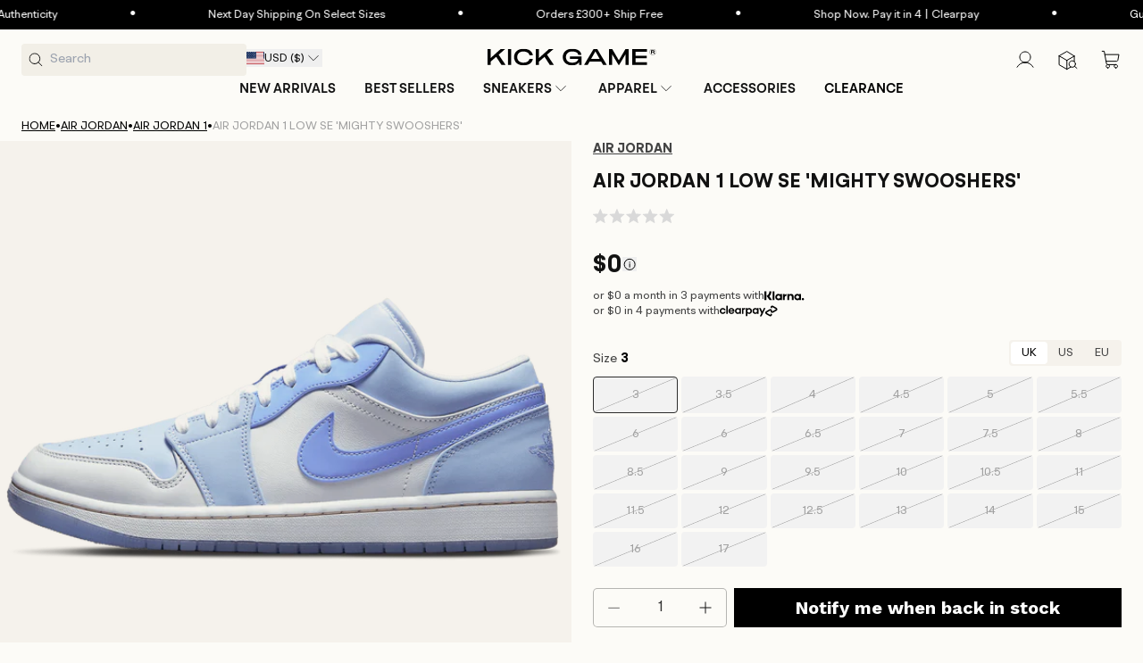

--- FILE ---
content_type: text/css
request_url: https://www.kickgame.com/cdn/shop/t/358/compiled_assets/styles.css?v=460600
body_size: 320
content:
searchspring-carousel-handler .splide__arrow[disabled]{display:none!important}@media (max-width: 767px){searchspring-carousel-handler .splide__arrow{display:none!important}}.pagination__item .icon-caret{height:1.6rem!important;width:1.6rem!important}.pagination__item--prev .icon{transform:unset!important}.pagination__item--next .icon{transform:rotate(180deg)!important}body{--bundly-variant-pills-radius: 4px !important;--bundly-color-background: #fcfbf7 !important;--bundly-color-foreground: #fcfbf7 !important;--bundly-color-badge-border: 90, 90, 90 !important;--bundly-badge-corner-radius: 4px !important;--bundly-buttons-radius: 4px !important;--bundly-font-heading-family: BRHendrix_Semibold !important;--bundly-spacing-unit: 12px !important;--bundly-font-heading-weight: 600 !important}@media screen and (max-width: 749px){body{--bundly-spacing-unit: 8px !important}}#bundly__variant_picker{margin-top:0!important}.bundly__component_title,.bundly__variant_sold_out{text-transform:uppercase;font-weight:600;font-family:BRHendrix_Semibold;color:#000}.bundly__component_title{font-size:15px!important;line-height:20px!important}@media screen and (max-width: 749px){.bundly__component_title{font-size:14px!important;line-height:18px!important}}.bundly__product_option_name{font-size:15px!important;font-weight:400;line-height:20px!important;margin-bottom:12px!important}@media screen and (max-width: 749px){.bundly__product_option_name{font-size:14px!important;line-height:18px!important;margin-bottom:8px!important}}.bundly__product_option_value{min-width:104px;min-height:41px}@media screen and (max-width: 749px){.bundly__product_option_value{min-width:65.4px;min-height:40px}}.bundly__product_option_value label{padding:12px 4px!important}.bundly__variant_radio+label{color:#444!important;font-size:13px!important;line-height:17px!important;outline:1px solid #e7e7e7!important;min-height:41px}@media screen and (max-width: 749px){.bundly__variant_radio+label{font-size:12px!important;line-height:16px!important;min-height:40px}}.bundly__variant_radio_disabled+label{outline:none!important;background-color:#f2f2f2!important;color:#a1a1a1!important;text-decoration:none!important}.bundly__variant_radio:checked+label{outline-color:#000!important}.bundly__variant_radio_disabled:checked+label{outline:1px solid #000!important}.bundly__product_option{gap:4px!important}.bundly__variant_radio_disabled+label{position:relative;overflow:hidden}.bundly__variant_radio_disabled+label:after{content:"";position:absolute;top:0;right:0;bottom:0;left:0;background:linear-gradient(to bottom right,transparent calc(50% - .5px),#b5b5b5 calc(50% - .5px),#b5b5b5 calc(50% + .5px),transparent calc(50% + .5px));pointer-events:none}.bundly__variant_sold_out{margin-top:4px}.bundly__variant_sold_out{border:none!important;background-color:#5a5a5a!important;padding:4px 8px!important;font-size:12px!important;line-height:16px!important;text-transform:uppercase;color:#fff!important;letter-spacing:normal!important}.bundly__component{padding:16px 0 24px!important}@media screen and (max-width: 749px){.bundly__component{padding:12px 0 16px!important}}.bundly__component:last-child{padding-bottom:0!important}.bundly__variant_picker .bundly__component{border-bottom:unset!important;border-top:1px solid #e7e7e7!important}.bundly__add_to_cart_button{padding:12px 20px!important;min-height:unset!important;text-transform:uppercase;font-family:BRHendrix-Bold;font-weight:700;font-size:15px!important;line-height:20px!important;letter-spacing:normal!important}.bundly__add_to_cart_button:hover{background-color:#3c3c3c!important}.bundly__add_to_cart_button:disabled{opacity:unset!important;background-color:#5a5a5a!important;cursor:not-allowed!important}.bundly__add_to_cart_button:after{box-shadow:none!important}.bundly__block:not(:has(.bundly__buy_buttons)){margin-bottom:24px!important}
/*# sourceMappingURL=/cdn/shop/t/358/compiled_assets/styles.css.map?v=460600 */


--- FILE ---
content_type: text/plain; charset=utf-8
request_url: https://d-ipv6.mmapiws.com/ant_squire
body_size: 151
content:
kickgame.com;019bfbd5-bda2-7507-8a79-39e52aa04811:e293c935528cfe3710debcb942e832d30ef6f62e

--- FILE ---
content_type: application/javascript
request_url: https://cdn.flockr.co/flockr-client-3.min.js
body_size: 316
content:
!function(){try{let o=window.location.hostname,e={"www.cambridgesatchel.com":{footerElement:"#shopify-section-footer ul"},"www.houseofwatches.co.uk":{footerElement:".footer-links ul"},"www.hobbies.co.uk":{footerElement:".footer-links ul"},"www.thbaker.co.uk":{footerElement:".footer-links ul"},"www.reflex-active.com":{footerElement:".section-footer__menu-block ul",addBy:!0},"www.babycenter.si":{footerElement:"#footer-navigation-shop ul",addBy:!0},"www.babycenter.hr":{footerElement:"#footer-navigation-shop ul",addBy:!0}};if(Object.keys(e).some(e=>o.includes(e))&&"/"===window.location.pathname)if("function"==typeof e[o].handler)e[o].handler();else{const n=document.querySelector(e[o].footerElement);if(n){const c=n.querySelector("li:last-child");if(c){const l=c.cloneNode(!0);var t=l.querySelector("a");t&&Object.assign(t,{href:"https://www.flockr.co",target:"_blank",textContent:"Social Proof"}),e[o].addBy&&l.appendChild(document.createTextNode(" By flockr.co")),n.appendChild(l)}}}}catch(e){console.log(e)}}(),function(){var e=document.getElementsByTagName("head")[0],o=document.createElement("script");-1<location.href.indexOf("flockrLocal")?o.src="https://127.0.0.1:8080/tag/flockr-client.js":o.src="https://cdn.flockr.co/flockr-client.min.js",o.type="text/javascript",e.appendChild(o)}();

--- FILE ---
content_type: text/javascript
request_url: https://www.kickgame.com/cdn/shop/t/358/assets/searchspring-predictive-search.js?v=38323514786261653681764681932
body_size: 1166
content:
class SearchspringPredictiveSearch extends WiroHTMLRenderer{constructor(){super([SearchspringAPIModule,RequestUtilityModule]),this.lastSearchData=null}get searchInput(){return this.querySelector("input")}get autocompleteContainer(){return this.querySelector("[data-autocomplete-container]")}get productsContainer(){return this.querySelector("[data-products-container]")}get showWithProducts(){return this.querySelectorAll("[data-show-with-products]")}get showWithAutocomplete(){return this.querySelectorAll("[data-show-with-autocomplete]")}get showWithQuery(){return this.querySelectorAll("[data-show-with-query]")}get hideWithQuery(){return this.querySelectorAll("[data-hide-with-query]")}get viewSearchContainer(){return this.querySelector("[data-view-search-container]")}get topSearchesContainer(){return this.querySelector("[data-top-searches-container]")}get closeButtons(){return this.querySelectorAll("[data-close]")}get isOpen(){return this.getAttribute("open")}set isOpen(value){const announcementBar=document.querySelector(".section-announcement-bar"),headerMenu=document.querySelector(".header__inline-menu");value?(announcementBar&&(this.style.top=`${announcementBar.clientHeight}px`),headerMenu&&(headerMenu.style.display="none"),this.setAttribute("open",value)):(announcementBar&&this.style.removeProperty("top"),headerMenu&&headerMenu.style.removeProperty("display"),this.removeAttribute("open"),this.showWithQuery.forEach(el=>el.style.removeProperty("display")),this.hideWithQuery.forEach(el=>el.style.display="none"),this.searchInput.value="",this.lastSearchData=null,this.clearSearchResults())}connectedCallback(){super.connectedCallback(),this.searchInputHandler=this.modules.requestUtility.debounce(this.handleSearchInput.bind(this)),this.searchEnterHandler=this.handleSearchEnter.bind(this),this.searchInput.addEventListener("input",this.searchInputHandler),this.searchInput.addEventListener("keydown",this.searchEnterHandler),this.searchFocusHandler=this.handleInputFocus.bind(this),this.searchInput.addEventListener("focus",this.searchFocusHandler),this.closeHandler=this.close.bind(this),this.closeButtons.forEach(button=>button.addEventListener("click",this.closeHandler)),this.autocompleteClickHandler=this.handleAutocompleteClick.bind(this),this.addEventListener("click",this.autocompleteClickHandler),this.fetchTopSearches()}disconnectedCallback(){super.disconnectedCallback(),this.searchInput.removeEventListener("input",this.searchInputHandler),this.searchInput.removeEventListener("focus",this.searchFocusHandler),this.searchInput.removeEventListener("keydown",this.searchEnterHandler),this.closeButtons.forEach(button=>button.removeEventListener("click",this.closeHandler)),this.removeEventListener("click",this.autocompleteClickHandler)}open(){this.isOpen=!0}close(){this.isOpen=!1}async handleSearchEnter(e){if(e.key!=="Enter")return;e.preventDefault();const query=this.searchInput.value.trim();if(query){if(this.lastSearchData?.merchandising?.redirect){window.location.href=this.lastSearchData.merchandising.redirect;return}try{const searchData=await this.modules.searchspring.sendSearchRequest([{key:"q",value:query}]);if(searchData?.merchandising?.redirect){window.location.href=searchData.merchandising.redirect;return}}catch(error){console.error("Error checking redirect:",error)}this.visitSearchPage(query)}}async handleAutocompleteClick(e){const target=e.target.closest('a[href*="/search?q="]');if(!target)return;e.preventDefault();const query=new URL(target.href).searchParams.get("q");if(!query){window.location.href=target.href;return}try{const searchData=await this.modules.searchspring.sendSearchRequest([{key:"q",value:query}]);if(searchData?.merchandising?.redirect){window.location.href=searchData.merchandising.redirect;return}}catch(error){console.error("Error checking redirect:",error)}window.location.href=target.href}clearSearchResults(){this.autocompleteContainer.innerHTML="",this.productsContainer.innerHTML="",this.showWithAutocomplete.forEach(el=>el.style.display="none"),this.showWithProducts.forEach(el=>el.style.display="none"),this.showWithQuery.forEach(el=>el.style.display="none"),this.hideWithQuery.forEach(el=>el.style.removeProperty("display")),this.viewSearchContainer.innerHTML=""}setSearch(string){this.searchInput.value=string,this.handleSearchInput(string)}visitSearchPage(string){window.location.href=`/search?q=${encodeURIComponent(string)}`}handleInputFocus(){this.isOpen||this.open()}async fetchTopSearches(){try{const siteId=this.modules.searchspring.siteId,data=await(await fetch(`https://${siteId}.a.searchspring.io/api/suggest/trending?siteId=${siteId}&limit=6`)).json();this.renderTopSearches(data.trending?.queries||[])}catch(error){console.error("Failed to fetch top searches:",error)}}renderTopSearches(queries){!this.topSearchesContainer||!queries.length||(this.topSearchesContainer.innerHTML="",queries.forEach(query=>{const searchItem=this.prepareStringForRender(`
      <p class="tw-py-2 sm:tw-py-1 tw-capitalize">
        <a href="/search?q=${encodeURIComponent(query.searchQuery)}">${query.searchQuery}</a>
      </p>
    `);this.topSearchesContainer.appendChild(searchItem)}))}async handleSearchInput(e){const query=typeof e=="string"?e:e.target.value;if(!query.length){this.clearSearchResults(),this.lastSearchData=null;return}const autocompleteRequest=this.modules.searchspring.sendAutocompleteRequest(query),searchRequest=this.modules.searchspring.sendSearchRequest([{key:"q",value:query}]),[autocompleteData,searchData]=await Promise.all([autocompleteRequest,searchRequest]);this.lastSearchData=searchData;const autocompleteSuggestions=autocompleteData.alternatives.map(alternative=>alternative.text),matchingProducts=searchData.results.slice(0,5);this.clearSearchResults(),this.showWithQuery.forEach(el=>el.style.display=el.dataset.showWithQuery.length?el.dataset.showWithQuery:"block"),this.hideWithQuery.forEach(el=>el.style.display="none");for(const suggestion of autocompleteSuggestions){const autocompleteHighlightedCharactersStart=suggestion.toLowerCase().indexOf(query.toLowerCase()),suggestionSegments=[suggestion.slice(0,autocompleteHighlightedCharactersStart),suggestion.slice(autocompleteHighlightedCharactersStart,autocompleteHighlightedCharactersStart+query.length),suggestion.slice(autocompleteHighlightedCharactersStart+query.length)],suggestionDom=this.prepareStringForRender(`
        <p class="tw-py-2">
          <a href="/search?q=${encodeURIComponent(suggestion)}">${suggestionSegments[0]}<strong>${suggestionSegments[1]}</strong>${suggestionSegments[2]}</a>
        </p>
      `);this.autocompleteContainer.appendChild(suggestionDom)}autocompleteSuggestions.length&&this.showWithAutocomplete.forEach(el=>el.style.display="block"),this.productCardComponent="searchspring-predictive-search-card";for(const product of matchingProducts){const card=document.createElement(this.productCardComponent);card.setProduct(product),this.productsContainer.appendChild(card)}matchingProducts.length&&this.showWithProducts.forEach(el=>el.style.display="block");const icon=this.dataset.viewAllResultsIcon,viewSearchLink=this.prepareStringForRender(`<a class="tw-flex tw-justify-between" href="/search?q=${encodeURIComponent(query)}">
        <span>Search for "${query}"</span>
        <img src="${icon}" alt="Search">
      </a>`);this.viewSearchContainer.appendChild(viewSearchLink)}}customElements.get("searchspring-predictive-search")||customElements.define("searchspring-predictive-search",SearchspringPredictiveSearch);class SearchspringPredictiveSearchCard extends WiroProductCard{constructor(){super()}setProduct(product){this.product=product}parseAPIProductData(){return{name:this.product.name,url:this.product.url,imageUrl:this.product.imageUrl,price:this.product.price}}connectedCallback(){if(!this.product)return;const{name,url,imageUrl,price}=this.parseAPIProductData(),card=this.prepareStringForRender(`
      <a href="${url}">
        <div class="tw-flex tw-flex-row tw-mb-2 tw-items-center tw-h-20">
          <img src="${imageUrl}" alt="${name}" class="tw-bg-brand-secondary tw-h-full tw-rounded-[4px]">
          <div class="tw-flex tw-flex-col tw-p-4 tw-pl-3">
            <p class="tw-font-semibold tw-pb-1">${name}</p>
            <p>${this.formatPrice(price)}</p>
          </div>
        </div>
      </a>
    `);this.render(card)}}customElements.get("searchspring-predictive-search-card")||customElements.define("searchspring-predictive-search-card",SearchspringPredictiveSearchCard);
//# sourceMappingURL=/cdn/shop/t/358/assets/searchspring-predictive-search.js.map?v=38323514786261653681764681932


--- FILE ---
content_type: text/javascript; charset=utf-8
request_url: https://www.kickgame.com/products/air-jordan-1-low-se-mighty-swooshers-dm5442-040.js
body_size: 1665
content:
{"id":7055411839165,"title":"Air Jordan 1 Low SE 'Mighty Swooshers'","handle":"air-jordan-1-low-se-mighty-swooshers-dm5442-040","description":"\u003cp\u003eInspired by anime, the Air Jordan 1 Low SE ‘Mighty Swooshers’ updates the classic silhouette with a subtle palette and unique graphic elements. Varying pastel shades of blue are applied to a leather upper with white quarter panels and a matching white forefoot overlay. A glossy finish distinguishes the eyestay and signature Swoosh, while an embroidered Jumpman and Wings logo decorate the tongue and back heel, respectively. Underfoot, an icy translucent rubber outsole reveals expressive anime-style artwork.\u003c\/p\u003e","published_at":"2021-11-02T15:42:56+00:00","created_at":"2021-11-02T15:42:56+00:00","vendor":"Air Jordan","type":"Air Jordan Shoes","tags":["Air Jordan 1 Low","Low","Mighty Swooshers"],"price":0,"price_min":0,"price_max":0,"available":false,"price_varies":false,"compare_at_price":null,"compare_at_price_min":0,"compare_at_price_max":0,"compare_at_price_varies":false,"variants":[{"id":40979815891133,"title":"UK 3 | EU 35.5 | US 3.5","option1":"UK 3 | EU 35.5 | US 3.5","option2":null,"option3":null,"sku":"DM5442-040.3UK","requires_shipping":true,"taxable":true,"featured_image":null,"available":false,"name":"Air Jordan 1 Low SE 'Mighty Swooshers' - UK 3 | EU 35.5 | US 3.5","public_title":"UK 3 | EU 35.5 | US 3.5","options":["UK 3 | EU 35.5 | US 3.5"],"price":0,"weight":2000,"compare_at_price":null,"inventory_management":"shopify","barcode":null,"quantity_rule":{"min":1,"max":null,"increment":1},"quantity_price_breaks":[],"requires_selling_plan":false,"selling_plan_allocations":[]},{"id":40979815923901,"title":"UK 3.5 | EU 36 | US 4","option1":"UK 3.5 | EU 36 | US 4","option2":null,"option3":null,"sku":"DM5442-040.3.5UK","requires_shipping":true,"taxable":true,"featured_image":null,"available":false,"name":"Air Jordan 1 Low SE 'Mighty Swooshers' - UK 3.5 | EU 36 | US 4","public_title":"UK 3.5 | EU 36 | US 4","options":["UK 3.5 | EU 36 | US 4"],"price":0,"weight":2000,"compare_at_price":null,"inventory_management":"shopify","barcode":null,"quantity_rule":{"min":1,"max":null,"increment":1},"quantity_price_breaks":[],"requires_selling_plan":false,"selling_plan_allocations":[]},{"id":40979815956669,"title":"UK 4 | EU 36.5 | US 4.5","option1":"UK 4 | EU 36.5 | US 4.5","option2":null,"option3":null,"sku":"DM5442-040.4UK","requires_shipping":true,"taxable":true,"featured_image":null,"available":false,"name":"Air Jordan 1 Low SE 'Mighty Swooshers' - UK 4 | EU 36.5 | US 4.5","public_title":"UK 4 | EU 36.5 | US 4.5","options":["UK 4 | EU 36.5 | US 4.5"],"price":0,"weight":2000,"compare_at_price":null,"inventory_management":"shopify","barcode":null,"quantity_rule":{"min":1,"max":null,"increment":1},"quantity_price_breaks":[],"requires_selling_plan":false,"selling_plan_allocations":[]},{"id":40979815989437,"title":"UK 4.5 | EU 37.5 | US 5","option1":"UK 4.5 | EU 37.5 | US 5","option2":null,"option3":null,"sku":"DM5442-040.4.5UK","requires_shipping":true,"taxable":true,"featured_image":null,"available":false,"name":"Air Jordan 1 Low SE 'Mighty Swooshers' - UK 4.5 | EU 37.5 | US 5","public_title":"UK 4.5 | EU 37.5 | US 5","options":["UK 4.5 | EU 37.5 | US 5"],"price":0,"weight":2000,"compare_at_price":null,"inventory_management":"shopify","barcode":null,"quantity_rule":{"min":1,"max":null,"increment":1},"quantity_price_breaks":[],"requires_selling_plan":false,"selling_plan_allocations":[]},{"id":40979816022205,"title":"UK 5 | EU 38 | US 5.5","option1":"UK 5 | EU 38 | US 5.5","option2":null,"option3":null,"sku":"DM5442-040.5UK","requires_shipping":true,"taxable":true,"featured_image":null,"available":false,"name":"Air Jordan 1 Low SE 'Mighty Swooshers' - UK 5 | EU 38 | US 5.5","public_title":"UK 5 | EU 38 | US 5.5","options":["UK 5 | EU 38 | US 5.5"],"price":0,"weight":2000,"compare_at_price":null,"inventory_management":"shopify","barcode":null,"quantity_rule":{"min":1,"max":null,"increment":1},"quantity_price_breaks":[],"requires_selling_plan":false,"selling_plan_allocations":[]},{"id":40979816054973,"title":"UK 5.5 | EU 38.5 | US 6","option1":"UK 5.5 | EU 38.5 | US 6","option2":null,"option3":null,"sku":"DM5442-040.5.5UK","requires_shipping":true,"taxable":true,"featured_image":null,"available":false,"name":"Air Jordan 1 Low SE 'Mighty Swooshers' - UK 5.5 | EU 38.5 | US 6","public_title":"UK 5.5 | EU 38.5 | US 6","options":["UK 5.5 | EU 38.5 | US 6"],"price":0,"weight":2000,"compare_at_price":null,"inventory_management":"shopify","barcode":null,"quantity_rule":{"min":1,"max":null,"increment":1},"quantity_price_breaks":[],"requires_selling_plan":false,"selling_plan_allocations":[]},{"id":40979816087741,"title":"UK 6 | EU 39 | US 6.5","option1":"UK 6 | EU 39 | US 6.5","option2":null,"option3":null,"sku":"DM5442-040.6UK","requires_shipping":true,"taxable":true,"featured_image":null,"available":false,"name":"Air Jordan 1 Low SE 'Mighty Swooshers' - UK 6 | EU 39 | US 6.5","public_title":"UK 6 | EU 39 | US 6.5","options":["UK 6 | EU 39 | US 6.5"],"price":0,"weight":2000,"compare_at_price":null,"inventory_management":"shopify","barcode":null,"quantity_rule":{"min":1,"max":null,"increment":1},"quantity_price_breaks":[],"requires_selling_plan":false,"selling_plan_allocations":[]},{"id":40979816120509,"title":"UK 6 | EU 40 | US 7","option1":"UK 6 | EU 40 | US 7","option2":null,"option3":null,"sku":"DM5442-040.6UK","requires_shipping":true,"taxable":true,"featured_image":null,"available":false,"name":"Air Jordan 1 Low SE 'Mighty Swooshers' - UK 6 | EU 40 | US 7","public_title":"UK 6 | EU 40 | US 7","options":["UK 6 | EU 40 | US 7"],"price":0,"weight":2000,"compare_at_price":null,"inventory_management":"shopify","barcode":null,"quantity_rule":{"min":1,"max":null,"increment":1},"quantity_price_breaks":[],"requires_selling_plan":false,"selling_plan_allocations":[]},{"id":40979816153277,"title":"UK 6.5 | EU 40.5 | US 7.5","option1":"UK 6.5 | EU 40.5 | US 7.5","option2":null,"option3":null,"sku":"DM5442-040.6.5UK","requires_shipping":true,"taxable":true,"featured_image":null,"available":false,"name":"Air Jordan 1 Low SE 'Mighty Swooshers' - UK 6.5 | EU 40.5 | US 7.5","public_title":"UK 6.5 | EU 40.5 | US 7.5","options":["UK 6.5 | EU 40.5 | US 7.5"],"price":0,"weight":2000,"compare_at_price":null,"inventory_management":"shopify","barcode":null,"quantity_rule":{"min":1,"max":null,"increment":1},"quantity_price_breaks":[],"requires_selling_plan":false,"selling_plan_allocations":[]},{"id":40979816186045,"title":"UK 7 | EU 41 | US 8","option1":"UK 7 | EU 41 | US 8","option2":null,"option3":null,"sku":"DM5442-040.7UK","requires_shipping":true,"taxable":true,"featured_image":null,"available":false,"name":"Air Jordan 1 Low SE 'Mighty Swooshers' - UK 7 | EU 41 | US 8","public_title":"UK 7 | EU 41 | US 8","options":["UK 7 | EU 41 | US 8"],"price":0,"weight":2000,"compare_at_price":null,"inventory_management":"shopify","barcode":null,"quantity_rule":{"min":1,"max":null,"increment":1},"quantity_price_breaks":[],"requires_selling_plan":false,"selling_plan_allocations":[]},{"id":40979816218813,"title":"UK 7.5 | EU 42 | US 8.5","option1":"UK 7.5 | EU 42 | US 8.5","option2":null,"option3":null,"sku":"DM5442-040.7.5UK","requires_shipping":true,"taxable":true,"featured_image":null,"available":false,"name":"Air Jordan 1 Low SE 'Mighty Swooshers' - UK 7.5 | EU 42 | US 8.5","public_title":"UK 7.5 | EU 42 | US 8.5","options":["UK 7.5 | EU 42 | US 8.5"],"price":0,"weight":2000,"compare_at_price":null,"inventory_management":"shopify","barcode":null,"quantity_rule":{"min":1,"max":null,"increment":1},"quantity_price_breaks":[],"requires_selling_plan":false,"selling_plan_allocations":[]},{"id":40979816251581,"title":"UK 8 | EU 42.5 | US 9","option1":"UK 8 | EU 42.5 | US 9","option2":null,"option3":null,"sku":"DM5442-040.8UK","requires_shipping":true,"taxable":true,"featured_image":null,"available":false,"name":"Air Jordan 1 Low SE 'Mighty Swooshers' - UK 8 | EU 42.5 | US 9","public_title":"UK 8 | EU 42.5 | US 9","options":["UK 8 | EU 42.5 | US 9"],"price":0,"weight":2000,"compare_at_price":null,"inventory_management":"shopify","barcode":null,"quantity_rule":{"min":1,"max":null,"increment":1},"quantity_price_breaks":[],"requires_selling_plan":false,"selling_plan_allocations":[]},{"id":40979816284349,"title":"UK 8.5 | EU 43 | US 9.5","option1":"UK 8.5 | EU 43 | US 9.5","option2":null,"option3":null,"sku":"DM5442-040.8.5UK","requires_shipping":true,"taxable":true,"featured_image":null,"available":false,"name":"Air Jordan 1 Low SE 'Mighty Swooshers' - UK 8.5 | EU 43 | US 9.5","public_title":"UK 8.5 | EU 43 | US 9.5","options":["UK 8.5 | EU 43 | US 9.5"],"price":0,"weight":2000,"compare_at_price":null,"inventory_management":"shopify","barcode":null,"quantity_rule":{"min":1,"max":null,"increment":1},"quantity_price_breaks":[],"requires_selling_plan":false,"selling_plan_allocations":[]},{"id":40979816317117,"title":"UK 9 | EU 44 | US 10","option1":"UK 9 | EU 44 | US 10","option2":null,"option3":null,"sku":"DM5442-040.9UK","requires_shipping":true,"taxable":true,"featured_image":null,"available":false,"name":"Air Jordan 1 Low SE 'Mighty Swooshers' - UK 9 | EU 44 | US 10","public_title":"UK 9 | EU 44 | US 10","options":["UK 9 | EU 44 | US 10"],"price":0,"weight":2000,"compare_at_price":null,"inventory_management":"shopify","barcode":null,"quantity_rule":{"min":1,"max":null,"increment":1},"quantity_price_breaks":[],"requires_selling_plan":false,"selling_plan_allocations":[]},{"id":40979816349885,"title":"UK 9.5 | EU 44.5 | US 10.5","option1":"UK 9.5 | EU 44.5 | US 10.5","option2":null,"option3":null,"sku":"DM5442-040.9.5UK","requires_shipping":true,"taxable":true,"featured_image":null,"available":false,"name":"Air Jordan 1 Low SE 'Mighty Swooshers' - UK 9.5 | EU 44.5 | US 10.5","public_title":"UK 9.5 | EU 44.5 | US 10.5","options":["UK 9.5 | EU 44.5 | US 10.5"],"price":0,"weight":2000,"compare_at_price":null,"inventory_management":"shopify","barcode":null,"quantity_rule":{"min":1,"max":null,"increment":1},"quantity_price_breaks":[],"requires_selling_plan":false,"selling_plan_allocations":[]},{"id":40979816382653,"title":"UK 10 | EU 45 | US 11","option1":"UK 10 | EU 45 | US 11","option2":null,"option3":null,"sku":"DM5442-040.10UK","requires_shipping":true,"taxable":true,"featured_image":null,"available":false,"name":"Air Jordan 1 Low SE 'Mighty Swooshers' - UK 10 | EU 45 | US 11","public_title":"UK 10 | EU 45 | US 11","options":["UK 10 | EU 45 | US 11"],"price":0,"weight":2000,"compare_at_price":null,"inventory_management":"shopify","barcode":null,"quantity_rule":{"min":1,"max":null,"increment":1},"quantity_price_breaks":[],"requires_selling_plan":false,"selling_plan_allocations":[]},{"id":40979816415421,"title":"UK 10.5 | EU 45.5 | US 11.5","option1":"UK 10.5 | EU 45.5 | US 11.5","option2":null,"option3":null,"sku":"DM5442-040.10.5UK","requires_shipping":true,"taxable":true,"featured_image":null,"available":false,"name":"Air Jordan 1 Low SE 'Mighty Swooshers' - UK 10.5 | EU 45.5 | US 11.5","public_title":"UK 10.5 | EU 45.5 | US 11.5","options":["UK 10.5 | EU 45.5 | US 11.5"],"price":0,"weight":2000,"compare_at_price":null,"inventory_management":"shopify","barcode":null,"quantity_rule":{"min":1,"max":null,"increment":1},"quantity_price_breaks":[],"requires_selling_plan":false,"selling_plan_allocations":[]},{"id":40979816448189,"title":"UK 11 | EU 46 | US 12","option1":"UK 11 | EU 46 | US 12","option2":null,"option3":null,"sku":"DM5442-040.11UK","requires_shipping":true,"taxable":true,"featured_image":null,"available":false,"name":"Air Jordan 1 Low SE 'Mighty Swooshers' - UK 11 | EU 46 | US 12","public_title":"UK 11 | EU 46 | US 12","options":["UK 11 | EU 46 | US 12"],"price":0,"weight":2000,"compare_at_price":null,"inventory_management":"shopify","barcode":null,"quantity_rule":{"min":1,"max":null,"increment":1},"quantity_price_breaks":[],"requires_selling_plan":false,"selling_plan_allocations":[]},{"id":40979816480957,"title":"UK 11.5 | EU 47 | US 12.5","option1":"UK 11.5 | EU 47 | US 12.5","option2":null,"option3":null,"sku":"DM5442-040.11.5UK","requires_shipping":true,"taxable":true,"featured_image":null,"available":false,"name":"Air Jordan 1 Low SE 'Mighty Swooshers' - UK 11.5 | EU 47 | US 12.5","public_title":"UK 11.5 | EU 47 | US 12.5","options":["UK 11.5 | EU 47 | US 12.5"],"price":0,"weight":2000,"compare_at_price":null,"inventory_management":"shopify","barcode":null,"quantity_rule":{"min":1,"max":null,"increment":1},"quantity_price_breaks":[],"requires_selling_plan":false,"selling_plan_allocations":[]},{"id":40979816513725,"title":"UK 12 | EU 47.5 | US 13","option1":"UK 12 | EU 47.5 | US 13","option2":null,"option3":null,"sku":"DM5442-040.12UK","requires_shipping":true,"taxable":true,"featured_image":null,"available":false,"name":"Air Jordan 1 Low SE 'Mighty Swooshers' - UK 12 | EU 47.5 | US 13","public_title":"UK 12 | EU 47.5 | US 13","options":["UK 12 | EU 47.5 | US 13"],"price":0,"weight":2000,"compare_at_price":null,"inventory_management":"shopify","barcode":null,"quantity_rule":{"min":1,"max":null,"increment":1},"quantity_price_breaks":[],"requires_selling_plan":false,"selling_plan_allocations":[]},{"id":40979816546493,"title":"UK 12.5 | EU 48 | US 13.5","option1":"UK 12.5 | EU 48 | US 13.5","option2":null,"option3":null,"sku":"DM5442-040.12.5UK","requires_shipping":true,"taxable":true,"featured_image":null,"available":false,"name":"Air Jordan 1 Low SE 'Mighty Swooshers' - UK 12.5 | EU 48 | US 13.5","public_title":"UK 12.5 | EU 48 | US 13.5","options":["UK 12.5 | EU 48 | US 13.5"],"price":0,"weight":2000,"compare_at_price":null,"inventory_management":"shopify","barcode":null,"quantity_rule":{"min":1,"max":null,"increment":1},"quantity_price_breaks":[],"requires_selling_plan":false,"selling_plan_allocations":[]},{"id":40979816579261,"title":"UK 13 | EU 48.5 | US 14","option1":"UK 13 | EU 48.5 | US 14","option2":null,"option3":null,"sku":"DM5442-040.13UK","requires_shipping":true,"taxable":true,"featured_image":null,"available":false,"name":"Air Jordan 1 Low SE 'Mighty Swooshers' - UK 13 | EU 48.5 | US 14","public_title":"UK 13 | EU 48.5 | US 14","options":["UK 13 | EU 48.5 | US 14"],"price":0,"weight":2000,"compare_at_price":null,"inventory_management":"shopify","barcode":null,"quantity_rule":{"min":1,"max":null,"increment":1},"quantity_price_breaks":[],"requires_selling_plan":false,"selling_plan_allocations":[]},{"id":40979816612029,"title":"UK 14 | EU 49.5 | US 15","option1":"UK 14 | EU 49.5 | US 15","option2":null,"option3":null,"sku":"DM5442-040.14UK","requires_shipping":true,"taxable":true,"featured_image":null,"available":false,"name":"Air Jordan 1 Low SE 'Mighty Swooshers' - UK 14 | EU 49.5 | US 15","public_title":"UK 14 | EU 49.5 | US 15","options":["UK 14 | EU 49.5 | US 15"],"price":0,"weight":2000,"compare_at_price":null,"inventory_management":"shopify","barcode":null,"quantity_rule":{"min":1,"max":null,"increment":1},"quantity_price_breaks":[],"requires_selling_plan":false,"selling_plan_allocations":[]},{"id":40979816644797,"title":"UK 15 | EU 50.5 | US 16","option1":"UK 15 | EU 50.5 | US 16","option2":null,"option3":null,"sku":"DM5442-040.15UK","requires_shipping":true,"taxable":true,"featured_image":null,"available":false,"name":"Air Jordan 1 Low SE 'Mighty Swooshers' - UK 15 | EU 50.5 | US 16","public_title":"UK 15 | EU 50.5 | US 16","options":["UK 15 | EU 50.5 | US 16"],"price":0,"weight":2000,"compare_at_price":null,"inventory_management":"shopify","barcode":null,"quantity_rule":{"min":1,"max":null,"increment":1},"quantity_price_breaks":[],"requires_selling_plan":false,"selling_plan_allocations":[]},{"id":40979816677565,"title":"UK 16 | EU 51.5 | US 17","option1":"UK 16 | EU 51.5 | US 17","option2":null,"option3":null,"sku":"DM5442-040.16UK","requires_shipping":true,"taxable":true,"featured_image":null,"available":false,"name":"Air Jordan 1 Low SE 'Mighty Swooshers' - UK 16 | EU 51.5 | US 17","public_title":"UK 16 | EU 51.5 | US 17","options":["UK 16 | EU 51.5 | US 17"],"price":0,"weight":2000,"compare_at_price":null,"inventory_management":"shopify","barcode":null,"quantity_rule":{"min":1,"max":null,"increment":1},"quantity_price_breaks":[],"requires_selling_plan":false,"selling_plan_allocations":[]},{"id":40979816710333,"title":"UK 17 | EU 52.5 | US 18","option1":"UK 17 | EU 52.5 | US 18","option2":null,"option3":null,"sku":"DM5442-040.17UK","requires_shipping":true,"taxable":true,"featured_image":null,"available":false,"name":"Air Jordan 1 Low SE 'Mighty Swooshers' - UK 17 | EU 52.5 | US 18","public_title":"UK 17 | EU 52.5 | US 18","options":["UK 17 | EU 52.5 | US 18"],"price":0,"weight":2000,"compare_at_price":null,"inventory_management":"shopify","barcode":null,"quantity_rule":{"min":1,"max":null,"increment":1},"quantity_price_breaks":[],"requires_selling_plan":false,"selling_plan_allocations":[]}],"images":["\/\/cdn.shopify.com\/s\/files\/1\/0255\/9429\/8467\/products\/air-jordan-1-low-mighty-swooshers-dm5442-040_1.png?v=1635867939","\/\/cdn.shopify.com\/s\/files\/1\/0255\/9429\/8467\/products\/air-jordan-1-low-mighty-swooshers-dm5442-040_2.jpg?v=1635867934","\/\/cdn.shopify.com\/s\/files\/1\/0255\/9429\/8467\/products\/air-jordan-1-low-mighty-swooshers-dm5442-040_3.jpg?v=1635867929","\/\/cdn.shopify.com\/s\/files\/1\/0255\/9429\/8467\/products\/air-jordan-1-low-mighty-swooshers-dm5442-040_4.png?v=1635867921","\/\/cdn.shopify.com\/s\/files\/1\/0255\/9429\/8467\/products\/air-jordan-1-low-mighty-swooshers-dm5442-040_5.jpg?v=1635867916","\/\/cdn.shopify.com\/s\/files\/1\/0255\/9429\/8467\/products\/air-jordan-1-low-mighty-swooshers-dm5442-040_6.jpg?v=1635867913","\/\/cdn.shopify.com\/s\/files\/1\/0255\/9429\/8467\/products\/air-jordan-1-low-mighty-swooshers-dm5442-040_7.jpg?v=1635867906"],"featured_image":"\/\/cdn.shopify.com\/s\/files\/1\/0255\/9429\/8467\/products\/air-jordan-1-low-mighty-swooshers-dm5442-040_1.png?v=1635867939","options":[{"name":"Size","position":1,"values":["UK 3 | EU 35.5 | US 3.5","UK 3.5 | EU 36 | US 4","UK 4 | EU 36.5 | US 4.5","UK 4.5 | EU 37.5 | US 5","UK 5 | EU 38 | US 5.5","UK 5.5 | EU 38.5 | US 6","UK 6 | EU 39 | US 6.5","UK 6 | EU 40 | US 7","UK 6.5 | EU 40.5 | US 7.5","UK 7 | EU 41 | US 8","UK 7.5 | EU 42 | US 8.5","UK 8 | EU 42.5 | US 9","UK 8.5 | EU 43 | US 9.5","UK 9 | EU 44 | US 10","UK 9.5 | EU 44.5 | US 10.5","UK 10 | EU 45 | US 11","UK 10.5 | EU 45.5 | US 11.5","UK 11 | EU 46 | US 12","UK 11.5 | EU 47 | US 12.5","UK 12 | EU 47.5 | US 13","UK 12.5 | EU 48 | US 13.5","UK 13 | EU 48.5 | US 14","UK 14 | EU 49.5 | US 15","UK 15 | EU 50.5 | US 16","UK 16 | EU 51.5 | US 17","UK 17 | EU 52.5 | US 18"]}],"url":"\/products\/air-jordan-1-low-se-mighty-swooshers-dm5442-040","media":[{"alt":"Air Jordan 1 Low SE 'Mighty Swooshers' - Kick Game","id":23144066613437,"position":1,"preview_image":{"aspect_ratio":1.0,"height":1350,"width":1350,"src":"https:\/\/cdn.shopify.com\/s\/files\/1\/0255\/9429\/8467\/products\/air-jordan-1-low-mighty-swooshers-dm5442-040_1.png?v=1635867939"},"aspect_ratio":1.0,"height":1350,"media_type":"image","src":"https:\/\/cdn.shopify.com\/s\/files\/1\/0255\/9429\/8467\/products\/air-jordan-1-low-mighty-swooshers-dm5442-040_1.png?v=1635867939","width":1350},{"alt":"Air Jordan 1 Low SE 'Mighty Swooshers' - Kick Game","id":23144066941117,"position":2,"preview_image":{"aspect_ratio":1.0,"height":1800,"width":1800,"src":"https:\/\/cdn.shopify.com\/s\/files\/1\/0255\/9429\/8467\/products\/air-jordan-1-low-mighty-swooshers-dm5442-040_2.jpg?v=1635867934"},"aspect_ratio":1.0,"height":1800,"media_type":"image","src":"https:\/\/cdn.shopify.com\/s\/files\/1\/0255\/9429\/8467\/products\/air-jordan-1-low-mighty-swooshers-dm5442-040_2.jpg?v=1635867934","width":1800},{"alt":"Air Jordan 1 Low SE 'Mighty Swooshers' - Kick Game","id":23144067530941,"position":3,"preview_image":{"aspect_ratio":1.0,"height":1800,"width":1800,"src":"https:\/\/cdn.shopify.com\/s\/files\/1\/0255\/9429\/8467\/products\/air-jordan-1-low-mighty-swooshers-dm5442-040_3.jpg?v=1635867929"},"aspect_ratio":1.0,"height":1800,"media_type":"image","src":"https:\/\/cdn.shopify.com\/s\/files\/1\/0255\/9429\/8467\/products\/air-jordan-1-low-mighty-swooshers-dm5442-040_3.jpg?v=1635867929","width":1800},{"alt":"Air Jordan 1 Low SE 'Mighty Swooshers' - Kick Game","id":23144067924157,"position":4,"preview_image":{"aspect_ratio":1.0,"height":1800,"width":1800,"src":"https:\/\/cdn.shopify.com\/s\/files\/1\/0255\/9429\/8467\/products\/air-jordan-1-low-mighty-swooshers-dm5442-040_4.png?v=1635867921"},"aspect_ratio":1.0,"height":1800,"media_type":"image","src":"https:\/\/cdn.shopify.com\/s\/files\/1\/0255\/9429\/8467\/products\/air-jordan-1-low-mighty-swooshers-dm5442-040_4.png?v=1635867921","width":1800},{"alt":"Air Jordan 1 Low SE 'Mighty Swooshers' - Kick Game","id":23144068087997,"position":5,"preview_image":{"aspect_ratio":1.0,"height":1800,"width":1800,"src":"https:\/\/cdn.shopify.com\/s\/files\/1\/0255\/9429\/8467\/products\/air-jordan-1-low-mighty-swooshers-dm5442-040_5.jpg?v=1635867916"},"aspect_ratio":1.0,"height":1800,"media_type":"image","src":"https:\/\/cdn.shopify.com\/s\/files\/1\/0255\/9429\/8467\/products\/air-jordan-1-low-mighty-swooshers-dm5442-040_5.jpg?v=1635867916","width":1800},{"alt":"Air Jordan 1 Low SE 'Mighty Swooshers' - Kick Game","id":23144068481213,"position":6,"preview_image":{"aspect_ratio":1.0,"height":1800,"width":1800,"src":"https:\/\/cdn.shopify.com\/s\/files\/1\/0255\/9429\/8467\/products\/air-jordan-1-low-mighty-swooshers-dm5442-040_6.jpg?v=1635867913"},"aspect_ratio":1.0,"height":1800,"media_type":"image","src":"https:\/\/cdn.shopify.com\/s\/files\/1\/0255\/9429\/8467\/products\/air-jordan-1-low-mighty-swooshers-dm5442-040_6.jpg?v=1635867913","width":1800},{"alt":"Air Jordan 1 Low SE 'Mighty Swooshers' - Kick Game","id":23144068612285,"position":7,"preview_image":{"aspect_ratio":1.0,"height":1800,"width":1800,"src":"https:\/\/cdn.shopify.com\/s\/files\/1\/0255\/9429\/8467\/products\/air-jordan-1-low-mighty-swooshers-dm5442-040_7.jpg?v=1635867906"},"aspect_ratio":1.0,"height":1800,"media_type":"image","src":"https:\/\/cdn.shopify.com\/s\/files\/1\/0255\/9429\/8467\/products\/air-jordan-1-low-mighty-swooshers-dm5442-040_7.jpg?v=1635867906","width":1800}],"requires_selling_plan":false,"selling_plan_groups":[]}

--- FILE ---
content_type: text/javascript
request_url: https://static-tracking.klaviyo.com/onsite/js/vendors~Render.5831bb592d01bfdaa627.js
body_size: 6124
content:
/*! For license information please see vendors~Render.5831bb592d01bfdaa627.js.LICENSE.txt */
(self.webpackChunk_klaviyo_onsite_modules=self.webpackChunk_klaviyo_onsite_modules||[]).push([[9143],{67453:function(e,t,n){"use strict";n.d(t,{Z:function(){return N}});var r=n(18359),o=n.n(r),a=n(70537),i=n.n(a),u=!("undefined"==typeof window||!window.document||!window.document.createElement),l=function(){function e(e,t){for(var n=0;n<t.length;n++){var r=t[n];r.enumerable=r.enumerable||!1,r.configurable=!0,"value"in r&&(r.writable=!0),Object.defineProperty(e,r.key,r)}}return function(t,n,r){return n&&e(t.prototype,n),r&&e(t,r),t}}();function c(e,t){if(!(e instanceof t))throw new TypeError("Cannot call a class as a function")}function s(e,t){if(!e)throw new ReferenceError("this hasn't been initialised - super() hasn't been called");return!t||"object"!=typeof t&&"function"!=typeof t?e:t}var f=function(e){function t(){return c(this,t),s(this,(t.__proto__||Object.getPrototypeOf(t)).apply(this,arguments))}return function(e,t){if("function"!=typeof t&&null!==t)throw new TypeError("Super expression must either be null or a function, not "+typeof t);e.prototype=Object.create(t&&t.prototype,{constructor:{value:e,enumerable:!1,writable:!0,configurable:!0}}),t&&(Object.setPrototypeOf?Object.setPrototypeOf(e,t):e.__proto__=t)}(t,e),l(t,[{key:"componentWillUnmount",value:function(){this.defaultNode&&document.body.removeChild(this.defaultNode),this.defaultNode=null}},{key:"render",value:function(){return u?(this.props.node||this.defaultNode||(this.defaultNode=document.createElement("div"),document.body.appendChild(this.defaultNode)),o().createPortal(this.props.children,this.props.node||this.defaultNode)):null}}]),t}(o().Component);f.propTypes={children:i().node.isRequired,node:i().any};var p=f,d=function(){function e(e,t){for(var n=0;n<t.length;n++){var r=t[n];r.enumerable=r.enumerable||!1,r.configurable=!0,"value"in r&&(r.writable=!0),Object.defineProperty(e,r.key,r)}}return function(t,n,r){return n&&e(t.prototype,n),r&&e(t,r),t}}();function h(e,t){if(!(e instanceof t))throw new TypeError("Cannot call a class as a function")}function y(e,t){if(!e)throw new ReferenceError("this hasn't been initialised - super() hasn't been called");return!t||"object"!=typeof t&&"function"!=typeof t?e:t}var m=function(e){function t(){return h(this,t),y(this,(t.__proto__||Object.getPrototypeOf(t)).apply(this,arguments))}return function(e,t){if("function"!=typeof t&&null!==t)throw new TypeError("Super expression must either be null or a function, not "+typeof t);e.prototype=Object.create(t&&t.prototype,{constructor:{value:e,enumerable:!1,writable:!0,configurable:!0}}),t&&(Object.setPrototypeOf?Object.setPrototypeOf(e,t):e.__proto__=t)}(t,e),d(t,[{key:"componentDidMount",value:function(){this.renderPortal()}},{key:"componentDidUpdate",value:function(e){this.renderPortal()}},{key:"componentWillUnmount",value:function(){o().unmountComponentAtNode(this.defaultNode||this.props.node),this.defaultNode&&document.body.removeChild(this.defaultNode),this.defaultNode=null,this.portal=null}},{key:"renderPortal",value:function(e){this.props.node||this.defaultNode||(this.defaultNode=document.createElement("div"),document.body.appendChild(this.defaultNode));var t=this.props.children;"function"==typeof this.props.children.type&&(t=o().cloneElement(this.props.children)),this.portal=o().unstable_renderSubtreeIntoContainer(this,t,this.props.node||this.defaultNode)}},{key:"render",value:function(){return null}}]),t}(o().Component),v=m;m.propTypes={children:i().node.isRequired,node:i().any};var g=o().createPortal?p:v,b=function(){function e(e,t){for(var n=0;n<t.length;n++){var r=t[n];r.enumerable=r.enumerable||!1,r.configurable=!0,"value"in r&&(r.writable=!0),Object.defineProperty(e,r.key,r)}}return function(t,n,r){return n&&e(t.prototype,n),r&&e(t,r),t}}();var w=27,D=function(e){function t(e){!function(e,t){if(!(e instanceof t))throw new TypeError("Cannot call a class as a function")}(this,t);var n=function(e,t){if(!e)throw new ReferenceError("this hasn't been initialised - super() hasn't been called");return!t||"object"!=typeof t&&"function"!=typeof t?e:t}(this,(t.__proto__||Object.getPrototypeOf(t)).call(this,e));return n.portalNode=null,n.state={active:!!e.defaultOpen},n.openPortal=n.openPortal.bind(n),n.closePortal=n.closePortal.bind(n),n.wrapWithPortal=n.wrapWithPortal.bind(n),n.handleOutsideMouseClick=n.handleOutsideMouseClick.bind(n),n.handleKeydown=n.handleKeydown.bind(n),n}return function(e,t){if("function"!=typeof t&&null!==t)throw new TypeError("Super expression must either be null or a function, not "+typeof t);e.prototype=Object.create(t&&t.prototype,{constructor:{value:e,enumerable:!1,writable:!0,configurable:!0}}),t&&(Object.setPrototypeOf?Object.setPrototypeOf(e,t):e.__proto__=t)}(t,e),b(t,[{key:"componentDidMount",value:function(){this.props.closeOnEsc&&document.addEventListener("keydown",this.handleKeydown),this.props.closeOnOutsideClick&&document.addEventListener("click",this.handleOutsideMouseClick)}},{key:"componentWillUnmount",value:function(){this.props.closeOnEsc&&document.removeEventListener("keydown",this.handleKeydown),this.props.closeOnOutsideClick&&document.removeEventListener("click",this.handleOutsideMouseClick)}},{key:"openPortal",value:function(e){this.state.active||(e&&e.nativeEvent&&e.nativeEvent.stopImmediatePropagation(),this.setState({active:!0},this.props.onOpen))}},{key:"closePortal",value:function(){this.state.active&&this.setState({active:!1},this.props.onClose)}},{key:"wrapWithPortal",value:function(e){var t=this;return this.state.active?o().createElement(g,{node:this.props.node,key:"react-portal",ref:function(e){return t.portalNode=e}},e):null}},{key:"handleOutsideMouseClick",value:function(e){if(this.state.active){var t=this.portalNode&&(this.portalNode.props.node||this.portalNode.defaultNode);!t||t.contains(e.target)||e.button&&0!==e.button||this.closePortal()}}},{key:"handleKeydown",value:function(e){e.keyCode===w&&this.state.active&&this.closePortal()}},{key:"render",value:function(){return this.props.children({openPortal:this.openPortal,closePortal:this.closePortal,portal:this.wrapWithPortal,isOpen:this.state.active})}}]),t}(o().Component);D.propTypes={children:i().func.isRequired,defaultOpen:i().bool,node:i().any,closeOnEsc:i().bool,closeOnOutsideClick:i().bool,onOpen:i().func,onClose:i().func},D.defaultProps={onOpen:function(){},onClose:function(){}};var N=D},49889:function(e,t,n){"use strict";var r=n(60124),o={"text/plain":"Text","text/html":"Url",default:"Text"};e.exports=function(e,t){var n,a,i,u,l,c,s=!1;t||(t={}),n=t.debug||!1;try{if(i=r(),u=document.createRange(),l=document.getSelection(),(c=document.createElement("span")).textContent=e,c.ariaHidden="true",c.style.all="unset",c.style.position="fixed",c.style.top=0,c.style.clip="rect(0, 0, 0, 0)",c.style.whiteSpace="pre",c.style.webkitUserSelect="text",c.style.MozUserSelect="text",c.style.msUserSelect="text",c.style.userSelect="text",c.addEventListener("copy",(function(r){if(r.stopPropagation(),t.format)if(r.preventDefault(),void 0===r.clipboardData){n&&console.warn("unable to use e.clipboardData"),n&&console.warn("trying IE specific stuff"),window.clipboardData.clearData();var a=o[t.format]||o.default;window.clipboardData.setData(a,e)}else r.clipboardData.clearData(),r.clipboardData.setData(t.format,e);t.onCopy&&(r.preventDefault(),t.onCopy(r.clipboardData))})),document.body.appendChild(c),u.selectNodeContents(c),l.addRange(u),!document.execCommand("copy"))throw new Error("copy command was unsuccessful");s=!0}catch(r){n&&console.error("unable to copy using execCommand: ",r),n&&console.warn("trying IE specific stuff");try{window.clipboardData.setData(t.format||"text",e),t.onCopy&&t.onCopy(window.clipboardData),s=!0}catch(r){n&&console.error("unable to copy using clipboardData: ",r),n&&console.error("falling back to prompt"),a=function(e){var t=(/mac os x/i.test(navigator.userAgent)?"⌘":"Ctrl")+"+C";return e.replace(/#{\s*key\s*}/g,t)}("message"in t?t.message:"Copy to clipboard: #{key}, Enter"),window.prompt(a,e)}}finally{l&&("function"==typeof l.removeRange?l.removeRange(u):l.removeAllRanges()),c&&document.body.removeChild(c),i()}return s}},55543:function(e,t){"use strict";Object.defineProperty(t,"__esModule",{value:!0}),t.default=function(e){var t=new Date(Date.UTC(e.getFullYear(),e.getMonth(),e.getDate(),e.getHours(),e.getMinutes(),e.getSeconds(),e.getMilliseconds()));return t.setUTCFullYear(e.getFullYear()),e.getTime()-t.getTime()},e.exports=t.default},27931:function(e,t){"use strict";Object.defineProperty(t,"__esModule",{value:!0}),t.default=function(e){if(null===e||!0===e||!1===e)return NaN;var t=Number(e);if(isNaN(t))return t;return t<0?Math.ceil(t):Math.floor(t)},e.exports=t.default},58163:function(e,t,n){"use strict";var r=n(72213);function o(){}function a(){}a.resetWarningCache=o,e.exports=function(){function e(e,t,n,o,a,i){if(i!==r){var u=new Error("Calling PropTypes validators directly is not supported by the `prop-types` package. Use PropTypes.checkPropTypes() to call them. Read more at http://fb.me/use-check-prop-types");throw u.name="Invariant Violation",u}}function t(){return e}e.isRequired=e;var n={array:e,bigint:e,bool:e,func:e,number:e,object:e,string:e,symbol:e,any:e,arrayOf:t,element:e,elementType:e,instanceOf:t,node:e,objectOf:t,oneOf:t,oneOfType:t,shape:t,exact:t,checkPropTypes:a,resetWarningCache:o};return n.PropTypes=n,n}},70537:function(e,t,n){e.exports=n(58163)()},72213:function(e){"use strict";e.exports="SECRET_DO_NOT_PASS_THIS_OR_YOU_WILL_BE_FIRED"},60124:function(e){e.exports=function(){var e=document.getSelection();if(!e.rangeCount)return function(){};for(var t=document.activeElement,n=[],r=0;r<e.rangeCount;r++)n.push(e.getRangeAt(r));switch(t.tagName.toUpperCase()){case"INPUT":case"TEXTAREA":t.blur();break;default:t=null}return e.removeAllRanges(),function(){"Caret"===e.type&&e.removeAllRanges(),e.rangeCount||n.forEach((function(t){e.addRange(t)})),t&&t.focus()}}},67895:function(e){function t(){return e.exports=t=Object.assign?Object.assign.bind():function(e){for(var t=1;t<arguments.length;t++){var n=arguments[t];for(var r in n)({}).hasOwnProperty.call(n,r)&&(e[r]=n[r])}return e},e.exports.__esModule=!0,e.exports.default=e.exports,t.apply(null,arguments)}e.exports=t,e.exports.__esModule=!0,e.exports.default=e.exports},12083:function(e,t){var n;!function(){"use strict";var r={}.hasOwnProperty;function o(){for(var e="",t=0;t<arguments.length;t++){var n=arguments[t];n&&(e=i(e,a(n)))}return e}function a(e){if("string"==typeof e||"number"==typeof e)return e;if("object"!=typeof e)return"";if(Array.isArray(e))return o.apply(null,e);if(e.toString!==Object.prototype.toString&&!e.toString.toString().includes("[native code]"))return e.toString();var t="";for(var n in e)r.call(e,n)&&e[n]&&(t=i(t,n));return t}function i(e,t){return t?e?e+" "+t:e+t:e}e.exports?(o.default=o,e.exports=o):void 0===(n=function(){return o}.apply(t,[]))||(e.exports=n)}()},18735:function(e,t,n){"use strict";function r(e,t){var n=function(e){if(!a[e]){var t=new Intl.DateTimeFormat("en-US",{hour12:!1,timeZone:"America/New_York",year:"numeric",month:"numeric",day:"2-digit",hour:"2-digit",minute:"2-digit",second:"2-digit"}).format(new Date("2014-06-25T04:00:00.123Z")),n="06/25/2014, 00:00:00"===t||"‎06‎/‎25‎/‎2014‎ ‎00‎:‎00‎:‎00"===t;a[e]=n?new Intl.DateTimeFormat("en-US",{hour12:!1,timeZone:e,year:"numeric",month:"numeric",day:"2-digit",hour:"2-digit",minute:"2-digit",second:"2-digit"}):new Intl.DateTimeFormat("en-US",{hourCycle:"h23",timeZone:e,year:"numeric",month:"numeric",day:"2-digit",hour:"2-digit",minute:"2-digit",second:"2-digit"})}return a[e]}(t);return n.formatToParts?function(e,t){try{for(var n=e.formatToParts(t),r=[],a=0;a<n.length;a++){var i=o[n[a].type];i>=0&&(r[i]=parseInt(n[a].value,10))}return r}catch(e){if(e instanceof RangeError)return[NaN];throw e}}(n,e):function(e,t){var n=e.format(t).replace(/\u200E/g,""),r=/(\d+)\/(\d+)\/(\d+),? (\d+):(\d+):(\d+)/.exec(n);return[r[3],r[1],r[2],r[4],r[5],r[6]]}(n,e)}n.d(t,{Z:function(){return P}});var o={year:0,month:1,day:2,hour:3,minute:4,second:5};var a={};function i(e,t,n,r,o,a,i){var u=new Date(0);return u.setUTCFullYear(e,t,n),u.setUTCHours(r,o,a,i),u}var u=36e5,l={timezone:/([Z+-].*)$/,timezoneZ:/^(Z)$/,timezoneHH:/^([+-]\d{2})$/,timezoneHHMM:/^([+-]\d{2}):?(\d{2})$/};function c(e,t,n){var r,o,a;if(!e)return 0;if(r=l.timezoneZ.exec(e))return 0;if(r=l.timezoneHH.exec(e))return f(a=parseInt(r[1],10))?-a*u:NaN;if(r=l.timezoneHHMM.exec(e)){a=parseInt(r[1],10);var c=parseInt(r[2],10);return f(a,c)?(o=Math.abs(a)*u+6e4*c,a>0?-o:o):NaN}if(function(e){if(p[e])return!0;try{return new Intl.DateTimeFormat(void 0,{timeZone:e}),p[e]=!0,!0}catch(e){return!1}}(e)){t=new Date(t||Date.now());var d=n?t:function(e){return i(e.getFullYear(),e.getMonth(),e.getDate(),e.getHours(),e.getMinutes(),e.getSeconds(),e.getMilliseconds())}(t),h=s(d,e),y=n?h:function(e,t,n){var r=e.getTime()-t,o=s(new Date(r),n);if(t===o)return t;r-=o-t;var a=s(new Date(r),n);if(o===a)return o;return Math.max(o,a)}(t,h,e);return-y}return NaN}function s(e,t){var n=r(e,t),o=i(n[0],n[1]-1,n[2],n[3]%24,n[4],n[5],0).getTime(),a=e.getTime(),u=a%1e3;return o-(a-=u>=0?u:1e3+u)}function f(e,t){return-23<=e&&e<=23&&(null==t||0<=t&&t<=59)}var p={};var d=n(27931),h=n(55543),y=36e5,m={dateTimePattern:/^([0-9W+-]+)(T| )(.*)/,datePattern:/^([0-9W+-]+)(.*)/,plainTime:/:/,YY:/^(\d{2})$/,YYY:[/^([+-]\d{2})$/,/^([+-]\d{3})$/,/^([+-]\d{4})$/],YYYY:/^(\d{4})/,YYYYY:[/^([+-]\d{4})/,/^([+-]\d{5})/,/^([+-]\d{6})/],MM:/^-(\d{2})$/,DDD:/^-?(\d{3})$/,MMDD:/^-?(\d{2})-?(\d{2})$/,Www:/^-?W(\d{2})$/,WwwD:/^-?W(\d{2})-?(\d{1})$/,HH:/^(\d{2}([.,]\d*)?)$/,HHMM:/^(\d{2}):?(\d{2}([.,]\d*)?)$/,HHMMSS:/^(\d{2}):?(\d{2}):?(\d{2}([.,]\d*)?)$/,timeZone:/(Z|[+-]\d{2}(?::?\d{2})?| UTC| [a-zA-Z]+\/[a-zA-Z_]+(?:\/[a-zA-Z_]+)?)$/};function v(e){var t,n={},r=m.dateTimePattern.exec(e);if(r?(n.date=r[1],t=r[3]):(r=m.datePattern.exec(e))?(n.date=r[1],t=r[2]):(n.date=null,t=e),t){var o=m.timeZone.exec(t);o?(n.time=t.replace(o[1],""),n.timeZone=o[1].trim()):n.time=t}return n}function g(e,t){var n,r=m.YYY[t],o=m.YYYYY[t];if(n=m.YYYY.exec(e)||o.exec(e)){var a=n[1];return{year:parseInt(a,10),restDateString:e.slice(a.length)}}if(n=m.YY.exec(e)||r.exec(e)){var i=n[1];return{year:100*parseInt(i,10),restDateString:e.slice(i.length)}}return{year:null}}function b(e,t){if(null===t)return null;var n,r,o,a;if(0===e.length)return(r=new Date(0)).setUTCFullYear(t),r;if(n=m.MM.exec(e))return r=new Date(0),T(t,o=parseInt(n[1],10)-1)?(r.setUTCFullYear(t,o),r):new Date(NaN);if(n=m.DDD.exec(e)){r=new Date(0);var i=parseInt(n[1],10);return function(e,t){if(t<1)return!1;var n=O(e);if(n&&t>366)return!1;if(!n&&t>365)return!1;return!0}(t,i)?(r.setUTCFullYear(t,0,i),r):new Date(NaN)}if(n=m.MMDD.exec(e)){r=new Date(0),o=parseInt(n[1],10)-1;var u=parseInt(n[2],10);return T(t,o,u)?(r.setUTCFullYear(t,o,u),r):new Date(NaN)}if(n=m.Www.exec(e))return x(t,a=parseInt(n[1],10)-1)?D(t,a):new Date(NaN);if(n=m.WwwD.exec(e)){a=parseInt(n[1],10)-1;var l=parseInt(n[2],10)-1;return x(t,a,l)?D(t,a,l):new Date(NaN)}return null}function w(e){var t,n,r;if(t=m.HH.exec(e))return k(n=parseFloat(t[1].replace(",",".")))?n%24*y:NaN;if(t=m.HHMM.exec(e))return k(n=parseInt(t[1],10),r=parseFloat(t[2].replace(",",".")))?n%24*y+6e4*r:NaN;if(t=m.HHMMSS.exec(e)){n=parseInt(t[1],10),r=parseInt(t[2],10);var o=parseFloat(t[3].replace(",","."));return k(n,r,o)?n%24*y+6e4*r+1e3*o:NaN}return null}function D(e,t,n){t=t||0,n=n||0;var r=new Date(0);r.setUTCFullYear(e,0,4);var o=7*t+n+1-(r.getUTCDay()||7);return r.setUTCDate(r.getUTCDate()+o),r}var N=[31,28,31,30,31,30,31,31,30,31,30,31],C=[31,29,31,30,31,30,31,31,30,31,30,31];function O(e){return e%400==0||e%4==0&&e%100!=0}function T(e,t,n){if(t<0||t>11)return!1;if(null!=n){if(n<1)return!1;var r=O(e);if(r&&n>C[t])return!1;if(!r&&n>N[t])return!1}return!0}function x(e,t,n){return!(t<0||t>52)&&(null==n||!(n<0||n>6))}function k(e,t,n){return(null==e||!(e<0||e>=25))&&((null==t||!(t<0||t>=60))&&(null==n||!(n<0||n>=60)))}function P(e,t,n){var r=function(e,t){if(arguments.length<1)throw new TypeError("1 argument required, but only "+arguments.length+" present");if(null===e)return new Date(NaN);var n=t||{},r=null==n.additionalDigits?2:d(n.additionalDigits);if(2!==r&&1!==r&&0!==r)throw new RangeError("additionalDigits must be 0, 1 or 2");if(e instanceof Date||"object"==typeof e&&"[object Date]"===Object.prototype.toString.call(e))return new Date(e.getTime());if("number"==typeof e||"[object Number]"===Object.prototype.toString.call(e))return new Date(e);if("string"!=typeof e&&"[object String]"!==Object.prototype.toString.call(e))return new Date(NaN);var o=v(e),a=g(o.date,r),i=a.year,u=b(a.restDateString,i);if(isNaN(u))return new Date(NaN);if(u){var l,s=u.getTime(),f=0;if(o.time&&(f=w(o.time),isNaN(f)))return new Date(NaN);if(o.timeZone||n.timeZone){if(l=c(o.timeZone||n.timeZone,new Date(s+f)),isNaN(l))return new Date(NaN)}else l=h(new Date(s+f)),l=h(new Date(s+f+l));return new Date(s+f+l)}return new Date(NaN)}(e,n),o=c(t,r,!0),a=new Date(r.getTime()-o),i=new Date(0);return i.setFullYear(a.getUTCFullYear(),a.getUTCMonth(),a.getUTCDate()),i.setHours(a.getUTCHours(),a.getUTCMinutes(),a.getUTCSeconds(),a.getUTCMilliseconds()),i}},23409:function(e,t,n){"use strict";n.d(t,{F4:function(){return v},cY:function(){return g},iv:function(){return d}});let r={data:""},o=e=>"object"==typeof window?((e?e.querySelector("#_goober"):window._goober)||Object.assign((e||document.head).appendChild(document.createElement("style")),{innerHTML:" ",id:"_goober"})).firstChild:e||r,a=/(?:([\u0080-\uFFFF\w-%@]+) *:? *([^{;]+?);|([^;}{]*?) *{)|(}\s*)/g,i=/\/\*[^]*?\*\/|  +/g,u=/\n+/g,l=(e,t)=>{let n="",r="",o="";for(let a in e){let i=e[a];"@"==a[0]?"i"==a[1]?n=a+" "+i+";":r+="f"==a[1]?l(i,a):a+"{"+l(i,"k"==a[1]?"":t)+"}":"object"==typeof i?r+=l(i,t?t.replace(/([^,])+/g,(e=>a.replace(/([^,]*:\S+\([^)]*\))|([^,])+/g,(t=>/&/.test(t)?t.replace(/&/g,e):e?e+" "+t:t)))):a):null!=i&&(a=/^--/.test(a)?a:a.replace(/[A-Z]/g,"-$&").toLowerCase(),o+=l.p?l.p(a,i):a+":"+i+";")}return n+(t&&o?t+"{"+o+"}":o)+r},c={},s=e=>{if("object"==typeof e){let t="";for(let n in e)t+=n+s(e[n]);return t}return e},f=(e,t,n,r,o)=>{let f=s(e),p=c[f]||(c[f]=(e=>{let t=0,n=11;for(;t<e.length;)n=101*n+e.charCodeAt(t++)>>>0;return"go"+n})(f));if(!c[p]){let t=f!==e?e:(e=>{let t,n,r=[{}];for(;t=a.exec(e.replace(i,""));)t[4]?r.shift():t[3]?(n=t[3].replace(u," ").trim(),r.unshift(r[0][n]=r[0][n]||{})):r[0][t[1]]=t[2].replace(u," ").trim();return r[0]})(e);c[p]=l(o?{["@keyframes "+p]:t}:t,n?"":"."+p)}let d=n&&c.g?c.g:null;return n&&(c.g=c[p]),((e,t,n,r)=>{r?t.data=t.data.replace(r,e):-1===t.data.indexOf(e)&&(t.data=n?e+t.data:t.data+e)})(c[p],t,r,d),p},p=(e,t,n)=>e.reduce(((e,r,o)=>{let a=t[o];if(a&&a.call){let e=a(n),t=e&&e.props&&e.props.className||/^go/.test(e)&&e;a=t?"."+t:e&&"object"==typeof e?e.props?"":l(e,""):!1===e?"":e}return e+r+(null==a?"":a)}),"");function d(e){let t=this||{},n=e.call?e(t.p):e;return f(n.unshift?n.raw?p(n,[].slice.call(arguments,1),t.p):n.reduce(((e,n)=>Object.assign(e,n&&n.call?n(t.p):n)),{}):n,o(t.target),t.g,t.o,t.k)}d.bind({g:1});let h,y,m,v=d.bind({k:1});function g(e,t,n,r){l.p=t,h=e,y=n,m=r}},23034:function(e,t,n){"use strict";function r(e,t){if(Object.is(e,t))return!0;if("object"!=typeof e||null===e||"object"!=typeof t||null===t)return!1;if(e instanceof Map&&t instanceof Map){if(e.size!==t.size)return!1;for(const[n,r]of e)if(!Object.is(r,t.get(n)))return!1;return!0}if(e instanceof Set&&t instanceof Set){if(e.size!==t.size)return!1;for(const n of e)if(!t.has(n))return!1;return!0}const n=Object.keys(e);if(n.length!==Object.keys(t).length)return!1;for(let r=0;r<n.length;r++)if(!Object.prototype.hasOwnProperty.call(t,n[r])||!Object.is(e[n[r]],t[n[r]]))return!1;return!0}n.d(t,{X:function(){return r}})},93111:function(e,t){"use strict";t.Z=function(e){for(var t=-1,n=null==e?0:e.length,r=0,o=[];++t<n;){var a=e[t];a&&(o[r++]=a)}return o}},20461:function(e,t){"use strict";t.Z=function(e){return null==e}},11412:function(e,t,n){"use strict";var r=n(24393),o=n(47256);t.Z=function(e){return"symbol"==typeof e||(0,o.Z)(e)&&"[object Symbol]"==(0,r.Z)(e)}},85912:function(e,t,n){"use strict";n.d(t,{Z:function(){return p}});var r=n(62525);var o=function(e,t){for(var n=-1,r=null==e?0:e.length,o=Array(r);++n<r;)o[n]=t(e[n],n,e);return o},a=n(25185),i=n(11412),u=r.Z?r.Z.prototype:void 0,l=u?u.toString:void 0;var c=function e(t){if("string"==typeof t)return t;if((0,a.Z)(t))return o(t,e)+"";if((0,i.Z)(t))return l?l.call(t):"";var n=t+"";return"0"==n&&1/t==-Infinity?"-0":n};var s=function(e){return null==e?"":c(e)},f=0;var p=function(e){var t=++f;return s(e)+t}}}]);